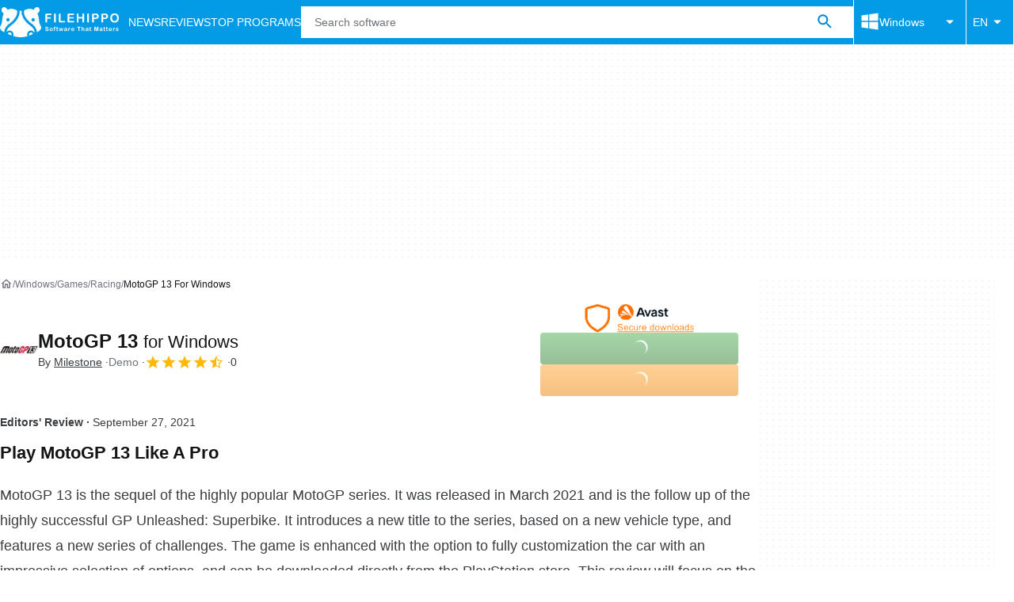

--- FILE ---
content_type: application/javascript; charset=utf-8
request_url: https://fundingchoicesmessages.google.com/f/AGSKWxU-bGqVT_pwgmrTKbCGPIgEQ3LAmFUqpF6fY-9rNPbAE4aKJ0cHAIRI4fGmMqkylw7i39NuNvYnhMCTov24G36VcxCMc_f7Gz6GGhQR5CBmc9x9pRKZboIi1ZDY819nAyW9EIzaZA==?fccs=W251bGwsbnVsbCxudWxsLG51bGwsbnVsbCxudWxsLFsxNzY4NzI1OTY0LDU4OTAwMDAwMF0sbnVsbCxudWxsLG51bGwsW251bGwsWzcsNl0sbnVsbCxudWxsLG51bGwsbnVsbCxudWxsLG51bGwsbnVsbCxudWxsLG51bGwsMV0sImh0dHBzOi8vZmlsZWhpcHBvLmNvbS9kb3dubG9hZF9tb3RvZ3AtMTMvIixudWxsLFtbOCwiTTlsa3pVYVpEc2ciXSxbOSwiZW4tVVMiXSxbMTYsIlsxLDEsMV0iXSxbMTksIjIiXSxbMTcsIlswXSJdLFsyNCwiIl0sWzI5LCJmYWxzZSJdXV0
body_size: 114
content:
if (typeof __googlefc.fcKernelManager.run === 'function') {"use strict";this.default_ContributorServingResponseClientJs=this.default_ContributorServingResponseClientJs||{};(function(_){var window=this;
try{
var np=function(a){this.A=_.t(a)};_.u(np,_.J);var op=function(a){this.A=_.t(a)};_.u(op,_.J);op.prototype.getWhitelistStatus=function(){return _.F(this,2)};var pp=function(a){this.A=_.t(a)};_.u(pp,_.J);var qp=_.Zc(pp),rp=function(a,b,c){this.B=a;this.j=_.A(b,np,1);this.l=_.A(b,_.Nk,3);this.F=_.A(b,op,4);a=this.B.location.hostname;this.D=_.Dg(this.j,2)&&_.O(this.j,2)!==""?_.O(this.j,2):a;a=new _.Og(_.Ok(this.l));this.C=new _.bh(_.q.document,this.D,a);this.console=null;this.o=new _.jp(this.B,c,a)};
rp.prototype.run=function(){if(_.O(this.j,3)){var a=this.C,b=_.O(this.j,3),c=_.dh(a),d=new _.Ug;b=_.fg(d,1,b);c=_.C(c,1,b);_.hh(a,c)}else _.eh(this.C,"FCNEC");_.lp(this.o,_.A(this.l,_.Ae,1),this.l.getDefaultConsentRevocationText(),this.l.getDefaultConsentRevocationCloseText(),this.l.getDefaultConsentRevocationAttestationText(),this.D);_.mp(this.o,_.F(this.F,1),this.F.getWhitelistStatus());var e;a=(e=this.B.googlefc)==null?void 0:e.__executeManualDeployment;a!==void 0&&typeof a==="function"&&_.Qo(this.o.G,
"manualDeploymentApi")};var sp=function(){};sp.prototype.run=function(a,b,c){var d;return _.v(function(e){d=qp(b);(new rp(a,d,c)).run();return e.return({})})};_.Rk(7,new sp);
}catch(e){_._DumpException(e)}
}).call(this,this.default_ContributorServingResponseClientJs);
// Google Inc.

//# sourceURL=/_/mss/boq-content-ads-contributor/_/js/k=boq-content-ads-contributor.ContributorServingResponseClientJs.en_US.M9lkzUaZDsg.es5.O/d=1/exm=ad_blocking_detection_executable,kernel_loader,loader_js_executable/ed=1/rs=AJlcJMzanTQvnnVdXXtZinnKRQ21NfsPog/m=cookie_refresh_executable
__googlefc.fcKernelManager.run('\x5b\x5b\x5b7,\x22\x5b\x5bnull,\\\x22filehippo.com\\\x22,\\\x22AKsRol-fgrxG7GPiySTOy-RvujTC1OS17ZZmMrI-JjTRNg12K2LgWf7xtzG6PX0MIS4pDsSTT0b6dUUepLcGt7dqMjMXGXSkgP8bc4MfVzW9gpnm3tNl7L7AJBBb3ImJzMB3CIaJnqBld2ggiOq30K5p0xUOsNkWkw\\\\u003d\\\\u003d\\\x22\x5d,null,\x5b\x5bnull,null,null,\\\x22https:\/\/fundingchoicesmessages.google.com\/f\/AGSKWxU3EFxm2-H1phsC2cHaWxjThtBqnG650VfAmKEnd8m1uiNiIy9Ls0HE1DK0Mx6z-kx45ae_V9t5HabAOEu0x9vr2o2bAbwQsu5U3dAGc4h3Tkxt0P5-WqdTvLWNlHYWM4UCxzE_ew\\\\u003d\\\\u003d\\\x22\x5d,null,null,\x5bnull,null,null,\\\x22https:\/\/fundingchoicesmessages.google.com\/el\/AGSKWxUKk7VnrZn-C3pRnIv5mqOOp3rTT97IGD90YWpfLzhekPoNHoKO2TX-akNpU4iOXNtSvSVmKZGMGKvgS_FdvxkDoc-Yne1OunnAC64OGP94PYq_pAj-2djANQQBIMULkh_PaC3itA\\\\u003d\\\\u003d\\\x22\x5d,null,\x5bnull,\x5b7,6\x5d,null,null,null,null,null,null,null,null,null,1\x5d\x5d,\x5b3,1\x5d\x5d\x22\x5d\x5d,\x5bnull,null,null,\x22https:\/\/fundingchoicesmessages.google.com\/f\/AGSKWxXxWzfbEZHE_iw1xkGjYrhK20yPqeW4mGFo9j1vrT1_3n-pfTHe0hwcqIhbpjTUvS7UZWrm2GsMkbFXhA_akLUzrJyfKIfZL278UJF3-pVyxlXkbZiQ0RgGhn6d_iNN-GM-la9adw\\u003d\\u003d\x22\x5d\x5d');}

--- FILE ---
content_type: application/javascript; charset=utf-8
request_url: https://fundingchoicesmessages.google.com/f/AGSKWxUUXMo-3qqPd35Iu4RiWfriBUGoAQ7-HnP7ffh81Owpv92h2cUyQDU3aQ5M5mLvsaqhIR-nqefy10KhjmU3aqG81wldcjsPTYOkzuWcfUUUUZfGgKkMTHI-Yum05JUkqYZx2lZUGW7ZpWljVlqeATT5IIOghQHkhHWKN1v2ll8yWxtlBioLi-zr7S8h/_/popads..bz/ads//yieldads./showsidebar-ad-/ad_commonside_
body_size: -1290
content:
window['e94b7a69-102e-40f3-825f-b354c89fdeba'] = true;